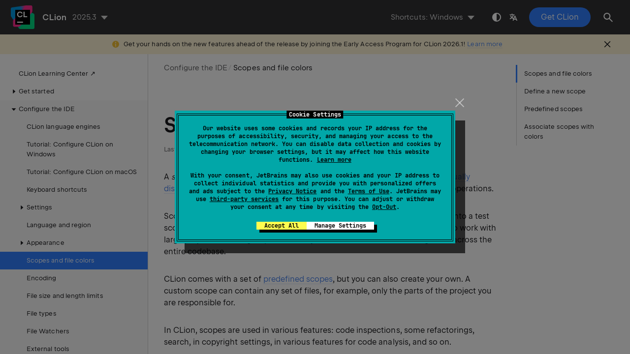

--- FILE ---
content_type: text/html
request_url: https://www.jetbrains.com/help/clion/configuring-scopes-and-file-colors.html
body_size: 7393
content:
<!DOCTYPE html SYSTEM "about:legacy-compat">
<html lang="en-US" data-preset="contrast" data-primary-color="#307FFF" data-link-color="#4F86EA"><head><link rel="canonical" href="https://www.jetbrains.com/help/clion/configuring-scopes-and-file-colors.html" data-react-helmet="true"/><meta charset="UTF-8"></meta><meta name="built-on" content="2026-01-23T13:45:54.668886948"><meta name="build-number" content="1086"><title>Scopes and file colors | CLion Documentation</title><script type="application/json" id="virtual-toc-data">[{"id":"creating-a-new-custom-scope","level":0,"title":"Define a new scope","anchor":"#creating-a-new-custom-scope"},{"id":"predefined-scopes-list","level":0,"title":"Predefined scopes","anchor":"#predefined-scopes-list"},{"id":"associate-file-color-with-a-scope","level":0,"title":"Associate scopes with colors","anchor":"#associate-file-color-with-a-scope"}]</script><script type="application/json" id="topic-shortcuts">{"ActivateProjectToolWindow":{"Windows":{"keystrokes":[{"keys":["mod-Alt","char-1"]}],"platform":"PC"},"Eclipse":{"keystrokes":[{"keys":["mod-Alt","char-1"]}],"platform":"PC"},"Emacs":{"keystrokes":[{"keys":["mod-Alt","char-1"]}],"platform":"PC"},"NetBeans":{"keystrokes":[{"keys":["mod-Control","char-1"]}],"platform":"PC"},"ReSharper":{"keystrokes":[{"keys":["mod-Alt","char-1"]}],"platform":"PC"},"Sublime Text":{"keystrokes":[{"keys":["mod-Alt","char-1"]}],"platform":"PC"},"Visual Studio":{"keystrokes":[{"keys":["mod-Control","mod-Alt","char-L"]}],"platform":"PC"},"macOS":{"keystrokes":[{"keys":["mod-Command","char-1"]}],"platform":"MAC"},"Eclipse (macOS)":{"platform":"MAC"},"IntelliJ IDEA Classic (macOS)":{"keystrokes":[{"keys":["mod-Command","char-1"]}],"platform":"MAC"},"macOS System Shortcuts":{"keystrokes":[{"keys":["mod-Command","char-1"]}],"platform":"MAC"},"Sublime Text (macOS)":{"keystrokes":[{"keys":["mod-Command","char-1"]}],"platform":"MAC"},"Visual Studio (macOS)":{"keystrokes":[{"keys":["mod-Command","mod-Alt","char-L"]}],"platform":"MAC"}},"Arrangement.Rule.Match.Condition.Move.Down":{"Windows":{"keystrokes":[{"keys":["mod-Alt","key-ArrowDown"]}],"platform":"PC"},"Eclipse":{"keystrokes":[{"keys":["mod-Alt","key-ArrowDown"]}],"platform":"PC"},"Emacs":{"keystrokes":[{"keys":["mod-Alt","key-ArrowDown"]}],"platform":"PC"},"NetBeans":{"keystrokes":[{"keys":["mod-Alt","key-ArrowDown"]}],"platform":"PC"},"ReSharper":{"keystrokes":[{"keys":["mod-Alt","key-ArrowDown"]}],"platform":"PC"},"Sublime Text":{"keystrokes":[{"keys":["mod-Alt","key-ArrowDown"]}],"platform":"PC"},"Visual Studio":{"keystrokes":[{"keys":["mod-Alt","key-ArrowDown"]}],"platform":"PC"},"macOS":{"keystrokes":[{"keys":["mod-Alt","key-ArrowDown"]}],"platform":"MAC"},"Eclipse (macOS)":{"keystrokes":[{"keys":["mod-Alt","key-ArrowDown"]}],"platform":"MAC"},"IntelliJ IDEA Classic (macOS)":{"keystrokes":[{"keys":["mod-Alt","key-ArrowDown"]}],"platform":"MAC"},"macOS System Shortcuts":{"keystrokes":[{"keys":["mod-Alt","key-ArrowDown"]}],"platform":"MAC"},"Sublime Text (macOS)":{"keystrokes":[{"keys":["mod-Alt","key-ArrowDown"]}],"platform":"MAC"},"Visual Studio (macOS)":{"keystrokes":[{"keys":["mod-Alt","key-ArrowDown"]}],"platform":"MAC"}},"Arrangement.Rule.Match.Condition.Move.Up":{"Windows":{"keystrokes":[{"keys":["mod-Alt","key-ArrowUp"]}],"platform":"PC"},"Eclipse":{"keystrokes":[{"keys":["mod-Alt","key-ArrowUp"]}],"platform":"PC"},"Emacs":{"keystrokes":[{"keys":["mod-Alt","key-ArrowUp"]}],"platform":"PC"},"NetBeans":{"keystrokes":[{"keys":["mod-Alt","key-ArrowUp"]}],"platform":"PC"},"ReSharper":{"keystrokes":[{"keys":["mod-Alt","key-ArrowUp"]}],"platform":"PC"},"Sublime Text":{"keystrokes":[{"keys":["mod-Alt","key-ArrowUp"]}],"platform":"PC"},"Visual Studio":{"keystrokes":[{"keys":["mod-Alt","key-ArrowUp"]}],"platform":"PC"},"macOS":{"keystrokes":[{"keys":["mod-Alt","key-ArrowUp"]}],"platform":"MAC"},"Eclipse (macOS)":{"keystrokes":[{"keys":["mod-Alt","key-ArrowUp"]}],"platform":"MAC"},"IntelliJ IDEA Classic (macOS)":{"keystrokes":[{"keys":["mod-Alt","key-ArrowUp"]}],"platform":"MAC"},"macOS System Shortcuts":{"keystrokes":[{"keys":["mod-Alt","key-ArrowUp"]}],"platform":"MAC"},"Sublime Text (macOS)":{"keystrokes":[{"keys":["mod-Alt","key-ArrowUp"]}],"platform":"MAC"},"Visual Studio (macOS)":{"keystrokes":[{"keys":["mod-Alt","key-ArrowUp"]}],"platform":"MAC"}},"FindInPath":{"Windows":{"keystrokes":[{"keys":["mod-Control","mod-Shift","char-F"]}],"platform":"PC"},"Eclipse":{"keystrokes":[{"keys":["mod-Control","char-H"]}],"platform":"PC"},"Emacs":{"keystrokes":[{"keys":["mod-Control","mod-Shift","char-F"]}],"platform":"PC"},"NetBeans":{"keystrokes":[{"keys":["mod-Control","mod-Shift","char-F"]}],"platform":"PC"},"ReSharper":{"keystrokes":[{"keys":["mod-Control","mod-Shift","char-F"]}],"platform":"PC"},"Sublime Text":{"keystrokes":[{"keys":["mod-Control","mod-Shift","char-F"]}],"platform":"PC"},"Visual Studio":{"keystrokes":[{"keys":["mod-Control","mod-Shift","char-F"]}],"platform":"PC"},"macOS":{"keystrokes":[{"keys":["mod-Command","mod-Shift","char-F"]}],"platform":"MAC"},"Eclipse (macOS)":{"keystrokes":[{"keys":["mod-Control","char-H"]}],"platform":"MAC"},"IntelliJ IDEA Classic (macOS)":{"keystrokes":[{"keys":["mod-Control","mod-Shift","char-F"]}],"platform":"MAC"},"macOS System Shortcuts":{"keystrokes":[{"keys":["mod-Command","mod-Shift","char-F"]}],"platform":"MAC"},"Sublime Text (macOS)":{"keystrokes":[{"keys":["mod-Command","mod-Shift","char-F"]}],"platform":"MAC"},"Visual Studio (macOS)":{"keystrokes":[{"keys":["mod-Command","mod-Shift","char-F"]}],"platform":"MAC"}},"ShowSettings":{"Windows":{"keystrokes":[{"keys":["mod-Control","mod-Alt","char-S"]}],"platform":"PC"},"Eclipse":{"keystrokes":[{"keys":["mod-Control","mod-Alt","char-S"]}],"platform":"PC"},"Emacs":{"keystrokes":[{"keys":["mod-Control","mod-Alt","char-S"]}],"platform":"PC"},"NetBeans":{"keystrokes":[{"keys":["mod-Control","mod-Alt","char-S"]}],"platform":"PC"},"ReSharper":{"keystrokes":[{"keys":["mod-Control","mod-Alt","char-S"]}],"platform":"PC"},"Sublime Text":{"keystrokes":[{"keys":["mod-Control","mod-Alt","char-S"]}],"platform":"PC"},"Visual Studio":{"keystrokes":[{"keys":["mod-Control","mod-Alt","char-S"]}],"platform":"PC"},"macOS":{"keystrokes":[{"keys":["mod-Command","char-,"]}],"platform":"MAC"},"Eclipse (macOS)":{"keystrokes":[{"keys":["mod-Command","char-,"]}],"platform":"MAC"},"IntelliJ IDEA Classic (macOS)":{"keystrokes":[{"keys":["mod-Command","char-,"]}],"platform":"MAC"},"macOS System Shortcuts":{"keystrokes":[{"keys":["mod-Command","char-,"]}],"platform":"MAC"},"Sublime Text (macOS)":{"keystrokes":[{"keys":["mod-Command","char-,"]}],"platform":"MAC"},"Visual Studio (macOS)":{"keystrokes":[{"keys":["mod-Command","char-,"]}],"platform":"MAC"}}}</script><link href="https://resources.jetbrains.com/writerside/apidoc/6.25/app.css" rel="stylesheet"><meta name="description" content="
        How to define a scope, scope types, and colorings in CLion. Learn more about predefined scopes: project files,
        problems, non-project files, and so on.
    "><link rel="manifest" href="https://www.jetbrains.com/site.webmanifest"><meta name="msapplication-TileColor" content="#000000"><link rel="apple-touch-icon" sizes="180x180" href="https://jetbrains.com/apple-touch-icon.png"><link rel="icon" type="image/png" sizes="32x32" href="https://jetbrains.com/favicon-32x32.png"><link rel="icon" type="image/png" sizes="16x16" href="https://jetbrains.com/favicon-16x16.png"><meta name="msapplication-TileImage" content="https://resources.jetbrains.com/storage/ui/favicons/mstile-144x144.png"><meta name="msapplication-square70x70logo" content="https://resources.jetbrains.com/storage/ui/favicons/mstile-70x70.png"><meta name="msapplication-square150x150logo" content="https://resources.jetbrains.com/storage/ui/favicons/mstile-150x150.png"><meta name="msapplication-wide310x150logo" content="https://resources.jetbrains.com/storage/ui/favicons/mstile-310x150.png"><meta name="msapplication-square310x310logo" content="https://resources.jetbrains.com/storage/ui/favicons/mstile-310x310.png"><meta name="image" content="https://resources.jetbrains.com/storage/products/clion/img/meta/preview.png"><!-- Open Graph --><meta property="og:title" content="Scopes and file colors | CLion"><meta property="og:description" content=""><meta property="og:image" content="https://resources.jetbrains.com/storage/products/clion/img/meta/preview.png"><meta property="og:site_name" content="CLion Help"><meta property="og:type" content="website"><meta property="og:locale" content="en_US"><meta property="og:url" content="https://www.jetbrains.com/help/clion/configuring-scopes-and-file-colors.html"><!-- End Open Graph --><!-- Twitter Card --><meta name="twitter:card" content="summary_large_image"><meta name="twitter:site" content="@clion_idea"><meta name="twitter:title" content="Scopes and file colors | CLion"><meta name="twitter:description" content=""><meta name="twitter:creator" content="@clion_idea"><meta name="twitter:image:src" content="https://resources.jetbrains.com/storage/products/clion/img/meta/preview.png"><!-- End Twitter Card --><!-- Schema.org WebPage --><script type="application/ld+json">{
    "@context": "http://schema.org",
    "@type": "WebPage",
    "@id": "https://www.jetbrains.com/help/clion/configuring-scopes-and-file-colors.html#webpage",
    "url": "https://www.jetbrains.com/help/clion/configuring-scopes-and-file-colors.html",
    "name": "Scopes and file colors | CLion",
    "description": "",
    "image": "https://resources.jetbrains.com/storage/products/clion/img/meta/preview.png",
    "inLanguage":"en-US"
}</script><!-- End Schema.org --><!-- Schema.org WebSite --><script type="application/ld+json">{
    "@type": "WebSite",
    "@id": "https://www.jetbrains.com/help/clion/#website",
    "url": "https://www.jetbrains.com/help/clion/",
    "name": "CLion Help"
}</script><!-- End Schema.org --><script>
    (function (w, d, s, l, i) {
        w[l] = w[l] || [];
        w[l].push({ 'gtm.start': new Date().getTime(), event: 'gtm.js' });
        var f = d.getElementsByTagName(s)[0], j = d.createElement(s), dl = l != 'dataLayer' ? '&amp;l=' + l : '';
        j.async = true;
        j.src = '//www.googletagmanager.com/gtm.js?id=' + i + dl;
        f.parentNode.insertBefore(j, f);
    })(window, document, 'script', 'dataLayer', 'GTM-5P98');
</script>
<script src="https://resources.jetbrains.com/storage/help-app/v6/analytics.js"></script>
</head><body data-id="Configuring_Scopes_and_File_Colors" data-main-title="Scopes and file colors" data-article-props="{&quot;seeAlsoStyle&quot;:&quot;links&quot;}" data-template="article" data-breadcrumbs="Configure the IDE"><div class="wrapper"><main class="panel _main"><header class="panel__header"><div class="container"><h3>CLion 2025.3 Help</h3><div class="panel-trigger"></div></div></header><section class="panel__content"><div class="container"><article class="article" data-shortcut-switcher="inactive"><h1 data-toc="Configuring_Scopes_and_File_Colors" id="Configuring_Scopes_and_File_Colors.topic">Scopes and file colors</h1><p id="scope-definition">A <span class="emphasis" id="-p6wirt_15">scope</span> <img src="https://resources.jetbrains.com/help/img/idea/2025.3/app-client.expui.ide.localScope.svg" class="inline-icon-" data-dark-src="https://resources.jetbrains.com/help/img/idea/2025.3/app-client.expui.ide.localScope_dark.svg" id="-p6wirt_16" title="the Scope icon" alt="the Scope icon" width="16" height="16"> is a named set of files and folders in a project. Scopes help you <a href="#associate-file-color-with-a-scope" id="-p6wirt_17">visually distinguish</a> project items in different IDE views and limit the range of certain operations.</p><p id="-p6wirt_4">Scopes let you logically organize files. For example, you can put test sources into a test scope and keep production code in a production scope. This makes it easier to work with large projects.  Running inspections only on tests is faster than running them across the entire codebase. </p><p id="-p6wirt_5">CLion comes with a set of <a href="#predefined-scopes-list" id="-p6wirt_19">predefined scopes</a>, but you can also create your own. A custom scope can contain any set of files, for example, only the parts of the project you are responsible for.</p><p id="features">In CLion, scopes are used in <span id="-p6wirt_20">various features</span>: code inspections, some refactorings, search, in copyright settings, in various features for code analysis, and so on.</p><p id="-p6wirt_7">In CLion, there are two types of scopes: local and shared.</p><ul class="list _bullet" id="-p6wirt_8"><li class="list__item" id="local-sc"><p><span class="control" id="-p6wirt_24">Local scopes</span> are stored in the <a href="directories-used-by-the-ide-to-store-settings-caches-plugins-and-logs.html#config-directory" id="-p6wirt_25">IDE configuration directory</a>, that is why they are not shared through VCS and are not available to other members of your team.</p></li><li class="list__item" id="shared-sc"><p><span class="control" id="-p6wirt_26">Shared scopes</span> are added to a VCS so that people who work on a project can use the same scopes. These scopes are stored together with the project in the <span class="filepath" id="-p6wirt_27">scopes</span> folder under <span class="filepath" id="-p6wirt_28">.idea</span>. Each scope is saved as a file with the <span class="filepath" id="-p6wirt_29">.xml</span> extension (for example: <span class="filepath" id="-p6wirt_30">MyProject/.idea/scopes/shared-scope.xml</span>).</p></li></ul><p id="-p6wirt_9">Using shared scopes makes sense if your project is under <a href="version-control-integration.html" id="-p6wirt_31">version control</a>. If you don't use a VCS, local scopes will be enough to cover your needs.</p><aside class="prompt" data-type="tip" data-title="" id="-p6wirt_10"><p id="-p6wirt_32">This page describes how to configure scopes and file colors for a single project. If you want to configure these settings for the current project and for all newly created projects (globally), go to <span class="menupath" id="-p6wirt_33">File | New Projects Setup | Settings for New Projects</span> in the main menu.</p></aside><section class="chapter"><h2 id="creating-a-new-custom-scope" data-toc="creating-a-new-custom-scope">Define a new scope</h2><p id="-p6wirt_37">In CLion, there's a set of <a href="#predefined-scopes-list" id="-p6wirt_43">predefined scopes</a>, but you can also define your own scopes.</p><section class="procedure-steps" id="-p6wirt_38"><ol class="list _decimal"><li class="list__item" id="-p6wirt_238"><p>Press <kbd id="-p6wirt_241" data-key="ShowSettings">Ctrl+Alt+S</kbd> to open settings and then select <span class="menupath" id="-p6wirt_242">Appearance &amp; Behavior | Scopes</span>.</p></li><li class="list__item" id="-p6wirt_45"><p id="-p6wirt_50">Click the <span class="control" id="-p6wirt_53">Add Scope</span> button (<img src="https://resources.jetbrains.com/help/img/idea/2025.3/app-client.expui.general.add.svg" class="inline-icon-" data-dark-src="https://resources.jetbrains.com/help/img/idea/2025.3/app-client.expui.general.add_dark.svg" id="-p6wirt_54" title="the Add Scope button" alt="the Add Scope button" width="16" height="16">) and select what kind of scope you want to define: <a href="#local-sc" id="-p6wirt_55">local</a> or <a href="#shared-sc" id="-p6wirt_56">shared</a>.</p><p id="-p6wirt_51">You can change the state of the selected scope (local or shared) later using the <span class="control" id="-p6wirt_58">Share through VCS</span> checkbox.</p><figure id="-p6wirt_52"><img alt="Creating a new scope" src="https://resources.jetbrains.com/help/img/idea/2025.3/cl_scope_addoptions.png" class="article__bordered-element" title="Creating a new scope" width="275" height="158"></figure></li><li class="list__item" id="-p6wirt_46"><p>In the dialog that opens, name the new scope and click <span class="control" id="-p6wirt_60">OK</span>.</p></li><li class="list__item" id="-p6wirt_47"><p id="-p6wirt_62">Add files to the new scope. Select the necessary items in the project tree and click one of the options located on the right from the tree:</p><ul class="list _bullet" id="-p6wirt_63"><li class="list__item" id="-p6wirt_67"><p><span class="control" id="-p6wirt_71">Include</span>: include the selected items. If you are including a folder, this action adds only the files located inside this folder. All nested subfolders and their contents will not be included.</p></li><li class="list__item" id="-p6wirt_68"><p><span class="control" id="-p6wirt_73">Include Recursively</span>: include the selected folder together with the nested subfolders and their contents.</p></li><li class="list__item" id="-p6wirt_69"><p><span class="control" id="-p6wirt_75">Exclude</span>: exclude the selected items from the scope. If you are excluding a folder, this action removes only the files located inside this folder. All nested subfolders and their contents will remain in the scope.</p></li><li class="list__item" id="-p6wirt_70"><p><span class="control" id="-p6wirt_77">Exclude Recursively</span>: exclude the selected folder together with the nested subfolders and their contents.</p></li></ul><figure id="-p6wirt_64"><img alt="A new scope with added files and folders" src="https://resources.jetbrains.com/help/img/idea/2025.3/cl_scope_created.png" class="article__bordered-element" title="A new scope with added files and folders" width="706" height="630"></figure><p id="-p6wirt_65">As you add files to the scope, CLion creates an expression and displays it in the <span class="control" id="-p6wirt_79">Pattern</span> field.</p><p id="create_custom_scope_add_pattern">Instead of using the buttons, you can also type a pattern in the <span class="control" id="-p6wirt_81">Pattern</span> field manually using the <a href="scope-language-syntax-reference.html" id="-p6wirt_82">scope language syntax</a> reference.</p></li><li class="list__item" id="-p6wirt_48"><p>Apply the changes and close the dialog.</p></li></ol></section><p id="-p6wirt_39">Files and folders displayed for the selected scope are shown in different colors to help you understand what is included and what is not:</p><ul class="list _bullet" id="-p6wirt_40"><li class="list__item" id="-p6wirt_85"><p><img alt="the green color sample" src="https://resources.jetbrains.com/help/img/idea/2025.3/green_square.png" class="article__bordered-element inline-icon-" title="the green color sample" id="-p6wirt_88" width="9" height="9"> Files and folders included in the scope.</p></li><li class="list__item" id="-p6wirt_86"><p><img alt="the dark blue color sample" src="https://resources.jetbrains.com/help/img/idea/2025.3/blue_square.png" class="article__bordered-element inline-icon-" title="the dark blue color sample" id="-p6wirt_89" width="10" height="10"> Folders that contain both excluded and included files and folders.</p></li><li class="list__item" id="-p6wirt_87"><p><img alt="the black color sample" src="https://resources.jetbrains.com/help/img/idea/2025.3/black_square.png" class="article__bordered-element inline-icon-" title="the black color sample" id="-p6wirt_90" data-dark-src="https://resources.jetbrains.com/help/img/idea/2025.3/black_square_dark.png" width="10" height="10"> Files and folders that are excluded from the selected scope.</p></li></ul><p id="-p6wirt_41">After you create a custom scope, you can find it in the  <span class="control" id="-p6wirt_246">Project</span> tool window and in <a href="#features" id="-p6wirt_92">all dialogs</a> that allow you to limit the number of files to which you want to apply an action.</p><figure id="-p6wirt_42"><img alt="Scope in Inspect Code dialog" src="https://resources.jetbrains.com/help/img/idea/2025.3/cl_scope_inspectionsdialog.png" class="article__bordered-element" title="Scope in Inspect Code dialog" width="524" height="432"></figure></section><section class="chapter"><h2 id="predefined-scopes-list" data-toc="predefined-scopes-list">Predefined scopes</h2><p id="-p6wirt_93">CLion provides a set of predefined scopes. The IDE adds files to these scopes automatically based on the information about them. Note that these scopes cannot be modified.</p><section class="chapter"><div class="collapse"><div class="collapse__title"><h3 id="list-predefined-scopes" data-toc="list-predefined-scopes">List of predefined scopes</h3></div><div class="collapse__content"><ul class="list _bullet" id="-p6wirt_95"><li class="list__item" id="-p6wirt_96"><p><span class="control" id="-p6wirt_106">Project Files</span>: includes all files within the project root directory. For more information, refer to <a href="project.html#ProjectRootDirectory" id="-p6wirt_107">Project root directory</a>.</p></li><li class="list__item" id="-p6wirt_97"><p><span class="control" id="-p6wirt_109">All Changed Files</span>: includes all the recently changed files.</p></li><li class="list__item" id="-p6wirt_98"><p><span class="control" id="-p6wirt_111">Scratches and Consoles</span>: includes all files from the <span class="control" id="-p6wirt_112">Scratches and Consoles</span> directory located in the  <span class="control" id="-p6wirt_249">Project</span> tool window.</p></li><li class="list__item" id="-p6wirt_99"><p><span class="control" id="-p6wirt_119">Recently Viewed Files</span> and <span class="control" id="-p6wirt_120">Recently Changed Files</span>: includes the last 50 files that you have opened or modified in the editor. To change the number of recent files, press <kbd id="-p6wirt_251" data-key="ShowSettings">Ctrl+Alt+S</kbd> to open settings and select <span class="control" id="-p6wirt_252">Advanced settings</span>, search for the <span class="control" id="-p6wirt_118">Maximum number of recent files</span> field, and specify the preferred number.</p></li><li class="list__item" id="-p6wirt_100"><p><span class="control" id="-p6wirt_124">Project and Libraries</span>: includes all files within the project content roots and also all module dependencies (libraries and SDKs) .</p></li><li class="list__item" id="-p6wirt_101"><p><span class="control" id="-p6wirt_127">Project Files Tracked by Git</span>: includes all files within the project content roots that are under version control in Git.</p></li><li class="list__item" id="-p6wirt_102"><p><span class="control" id="-p6wirt_129">Project Files Excluding Git-Ignored</span>: includes all files within the project content roots, both under version control in Git and unversioned, excluding the files specified in <code class="code" id="-p6wirt_131">.gitignore</code>.</p></li><li class="list__item" id="-p6wirt_103"><p><span class="control" id="-p6wirt_132">Open Files</span>: includes the files that are currently open in the editor.</p></li><li class="list__item" id="-p6wirt_104"><p id="-p6wirt_134"><span class="control" id="-p6wirt_136">Local Changes</span> (These scopes appear if <a href="enabling-version-control.html" id="-p6wirt_137">VCS integration is enabled</a>)</p><ul class="list _bullet" id="-p6wirt_135"><li class="list__item" id="-p6wirt_139"><p><span class="control" id="-p6wirt_142">All Changed Files</span>: includes the modified files with changes that are not yet added to VCS from all changelists.</p></li><li class="list__item" id="-p6wirt_140"><p><span class="control" id="-p6wirt_144">Default Changelist</span>: includes the modified files with changes that are not yet added to VCS from the <span class="control" id="-p6wirt_145">Default</span> changelist.</p></li><li class="list__item" id="-p6wirt_141"><p><span class="control" id="-p6wirt_147">'Changelist name'</span>: includes the modified files with changes that are not yet added to VCS from a specific custom changelist.</p></li></ul></li><li class="list__item" id="-p6wirt_105"><p id="-p6wirt_148"><span class="control" id="-p6wirt_150">Data Sources</span></p><ul class="list _bullet" id="-p6wirt_149"><li class="list__item" id="-p6wirt_151"><p><span class="control" id="-p6wirt_154">Context Data Sources</span>: includes the data source you are working with at the moment. The context can be defined either from the console you are working with, the data editor, or by selecting it in the database explorer.</p></li><li class="list__item" id="-p6wirt_152"><p><span class="control" id="-p6wirt_155">Connected Data Sources</span>: includes the data sources that have an active connection.</p></li><li class="list__item" id="-p6wirt_153"><p><span class="control" id="-p6wirt_156">All Data Sources</span>: includes all added data sources.</p></li></ul></li></ul></div></div></section></section><section class="chapter"><h2 id="associate-file-color-with-a-scope" data-toc="associate-file-color-with-a-scope">Associate scopes with colors</h2><p id="-p6wirt_157">Files that belong to different scopes can be highlighted in different colors in search results, in editor tabs, and in the  <span class="control" id="-p6wirt_258">Project</span> tool window <kbd id="-p6wirt_255" data-key="ActivateProjectToolWindow">Alt+1</kbd>.</p><figure id="-p6wirt_158"><img alt="Scope highlighting in the editor tabs and search results" src="https://resources.jetbrains.com/help/img/idea/2025.3/cl_scope_highlighting_find.png" class="article__bordered-element" title="Scope highlighting in the editor tabs and search results" width="650" height="372"></figure><p id="-p6wirt_159">To each scope, you can assign its own color. For example, you can assign a color to the <span class="control" id="-p6wirt_166">Open Files</span> scope and configure the IDE to show this color in the  <span class="control" id="-p6wirt_261">Project</span> tool window. In this case, the files that you are currently working with in the editor will be colored in the project tree. This makes project navigation faster and simpler. Note that file colors work only in association with scopes.</p><p id="-p6wirt_169">Similarly to scopes, color associations can be <span class="emphasis" id="-p6wirt_171">local</span> and <span class="emphasis" id="-p6wirt_172">shared</span>.</p><ul class="list _bullet" id="-p6wirt_170"><li class="list__item" id="local-clrs"><p><span class="control" id="-p6wirt_175">Local colors</span> are only visible to you and are not shared through VCS.</p></li><li class="list__item" id="shared-clrs"><p><span class="control" id="-p6wirt_176">Shared colors</span> are placed under version control so that people who work on a project can use the same color associations. They are stored in the project folder under <span class="filepath" id="-p6wirt_177">.idea</span> in the <span class="filepath" id="-p6wirt_178">fileColors.xml</span> file (for example: <span class="filepath" id="-p6wirt_179">MyProject/.idea/fileColors.xml</span>).</p></li></ul><section class="procedure-steps"><h3 id="new-color" data-toc="new-color">Create a new color association</h3><ol class="list _decimal"><li class="list__item" id="-p6wirt_263"><p>Press <kbd id="-p6wirt_266" data-key="ShowSettings">Ctrl+Alt+S</kbd> to open settings and then select <span class="menupath" id="-p6wirt_267">Appearance &amp; Behavior | File Colors</span>.</p></li><li class="list__item" id="-p6wirt_181"><p id="-p6wirt_188">Make sure that the <span class="control" id="-p6wirt_190">Enable file colors</span> checkbox is selected, and then choose where you want to use the colors: select <span class="control" id="-p6wirt_191">Use in editor tabs</span> or <span class="control" id="-p6wirt_192">Use in project view</span>.</p><p id="-p6wirt_189">If you select the <span class="control" id="-p6wirt_196">Use in project view</span> checkbox, you will see colors in the  <span class="control" id="-p6wirt_273">Project</span> tool window <kbd id="-p6wirt_270" data-key="ActivateProjectToolWindow">Alt+1</kbd> and in search results (for example, in the <span class="control" id="-p6wirt_198">Find in Files</span> dialog <kbd id="-p6wirt_199" data-key="FindInPath">Ctrl+Shift+F</kbd>).</p></li><li class="list__item" id="-p6wirt_182"><p id="-p6wirt_202">Click the <span class="control" id="-p6wirt_204">Add</span> button (<img src="https://resources.jetbrains.com/help/img/idea/2025.3/app-client.expui.general.add.svg" class="inline-icon-" data-dark-src="https://resources.jetbrains.com/help/img/idea/2025.3/app-client.expui.general.add_dark.svg" id="-p6wirt_205" title="the Add icon" alt="the Add icon" width="16" height="16">) and select the scope for which you want to configure a color.</p><p id="-p6wirt_203">You can select one of the pre-defined scopes or use a <a href="#creating-a-new-custom-scope" id="-p6wirt_207">custom scope</a>.</p></li><li class="list__item" id="-p6wirt_183"><p id="-p6wirt_208">Click the arrow <img src="https://resources.jetbrains.com/help/img/idea/2025.3/app-client.expui.general.chevronRight.svg" class="inline-icon-" data-dark-src="https://resources.jetbrains.com/help/img/idea/2025.3/app-client.expui.general.chevronRight_dark.svg" id="-p6wirt_211" title="the right arrow icon" alt="the right arrow icon" width="16" height="16"> next to the necessary scope and select a color from the list that opens.</p><p id="-p6wirt_209">To configure your own color, click <span class="control" id="-p6wirt_212">Custom</span>.</p><figure id="-p6wirt_210"><img alt="Selecting a color for a custom scope" src="https://resources.jetbrains.com/help/img/idea/2025.3/cl_filecolors_pickcolor.png" class="article__bordered-element" title="Selecting a color for a custom scope" width="706" height="512"></figure></li><li class="list__item" id="-p6wirt_184"><p>To edit a color, click the cell that corresponds to the necessary scope in the <span class="control" id="-p6wirt_214">Color</span> column and select a new color from the list.</p></li><li class="list__item" id="-p6wirt_185"><p id="-p6wirt_216">To <a href="#shared-clrs" id="-p6wirt_217">share</a> a color through a VCS, select the checkbox on the corresponding line in the <span class="control" id="-p6wirt_218">Share through VCS</span> column. If the checkbox is cleared, the color will be used <a href="#local-clrs" id="-p6wirt_219">locally</a>.</p></li><li class="list__item" id="-p6wirt_186"><p>Apply the changes and close the dialog.</p></li></ol></section><p id="-p6wirt_162">If a file is included in several scopes, the order of the scopes becomes important: CLion processes the scopes from the top to the bottom starting from local scopes. It means that the IDE will apply the color of the last scope in the list to such a file.</p><p id="-p6wirt_163">You can change the order of the scopes if you want CLion to process color associations in a different order.</p><section class="procedure-steps"><h3 id="arrange-the-order-of-scopes" data-toc="arrange-the-order-of-scopes">Change the order of scopes</h3><ol class="list _decimal"><li class="list__item" id="-p6wirt_276"><p>Press <kbd id="-p6wirt_279" data-key="ShowSettings">Ctrl+Alt+S</kbd> to open settings and then select <span class="menupath" id="-p6wirt_280">Appearance &amp; Behavior | Scopes</span>.</p></li><li class="list__item" id="-p6wirt_223"><p>Select the scope that you want to move and click the <span class="control" id="-p6wirt_226">Move Up</span> (<img src="https://resources.jetbrains.com/help/img/idea/2025.3/app-client.expui.general.moveUp.svg" class="inline-icon-" data-dark-src="https://resources.jetbrains.com/help/img/idea/2025.3/app-client.expui.general.moveUp_dark.svg" id="-p6wirt_227" title="the Move Up button" alt="the Move Up button" width="16" height="16">) or <span class="control" id="-p6wirt_228">Move Down</span> (<img src="https://resources.jetbrains.com/help/img/idea/2025.3/app-client.expui.general.moveDown.svg" class="inline-icon-" data-dark-src="https://resources.jetbrains.com/help/img/idea/2025.3/app-client.expui.general.moveDown_dark.svg" id="-p6wirt_229" title="the Move Down button" alt="the Move Down button" width="16" height="16">) button. Alternatively, press <kbd id="-p6wirt_230" data-key="Arrangement.Rule.Match.Condition.Move.Up">Alt+Up</kbd> or <kbd id="-p6wirt_231" data-key="Arrangement.Rule.Match.Condition.Move.Down">Alt+Down</kbd>.</p></li><li class="list__item" id="-p6wirt_224"><p>Apply the changes and close the dialog. </p></li></ol></section></section><div class="last-modified">20 January 2026</div><div data-feedback-placeholder="true"></div><div class="navigation-links _bottom"><a href="presentation-assistant.html" class="navigation-links__prev">Presentation Assistant</a><a href="encoding.html" class="navigation-links__next">Encoding</a></div></article><div id="disqus_thread"></div></div></section></main></div><script src="https://resources.jetbrains.com/writerside/apidoc/6.25/app.js"></script></body></html>

--- FILE ---
content_type: image/svg+xml
request_url: https://resources.jetbrains.com/help/img/idea/2025.3/app-client.expui.general.chevronRight.svg
body_size: 154
content:
<!-- Copyright 2000-2022 JetBrains s.r.o. and contributors. Use of this source code is governed by the Apache 2.0 license. -->
<svg width="16" height="16" viewBox="0 0 16 16" fill="none" xmlns="http://www.w3.org/2000/svg">
<path d="M6 11.5L9.5 8L6 4.5" stroke="#818594" stroke-linecap="round" />
</svg>
